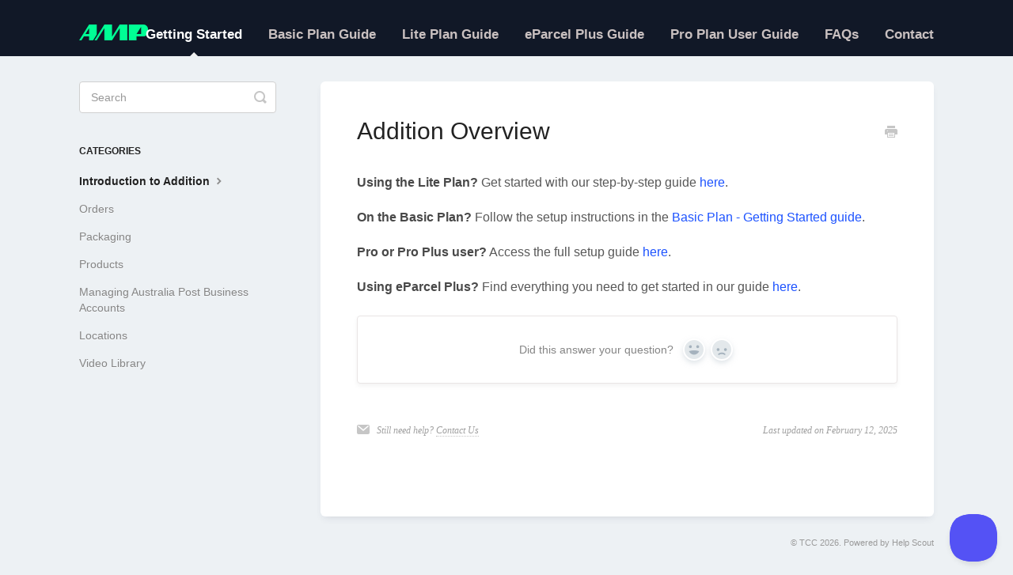

--- FILE ---
content_type: text/html; charset=utf-8
request_url: https://support.addition.app/article/301-addition-overview
body_size: 4413
content:


<!DOCTYPE html>
<html>
    
<head>
    <meta charset="utf-8"/>
    <title>Addition Overview - Addition</title>
    <meta name="viewport" content="width=device-width, maximum-scale=1"/>
    <meta name="apple-mobile-web-app-capable" content="yes"/>
    <meta name="format-detection" content="telephone=no">
    <meta name="description" content="Using the Lite Plan? Get started with our step-by-step guide here. On the Basic Plan? Follow the setup instructions in the Basic Plan - Getting Started guide. P"/>
    <meta name="author" content="TCC"/>
    <link rel="canonical" href="https://support.addition.app/article/301-addition-overview"/>
    
        
   
            <meta name="twitter:card" content="summary"/>
            <meta name="twitter:title" content="Addition Overview" />
            <meta name="twitter:description" content="Using the Lite Plan? Get started with our step-by-step guide here. On the Basic Plan? Follow the setup instructions in the Basic Plan - Getting Started guide. P"/>


    

    
        <link rel="stylesheet" href="//d3eto7onm69fcz.cloudfront.net/assets/stylesheets/launch-1769206197170.css">
    
    <style>
        body { background: #ffffff; }
        .navbar .navbar-inner { background: #2c323d; }
        .navbar .nav li a, 
        .navbar .icon-private-w  { color: #c9c0c0; }
        .navbar .brand, 
        .navbar .nav li a:hover, 
        .navbar .nav li a:focus, 
        .navbar .nav .active a, 
        .navbar .nav .active a:hover, 
        .navbar .nav .active a:focus  { color: #ffffff; }
        .navbar a:hover .icon-private-w, 
        .navbar a:focus .icon-private-w, 
        .navbar .active a .icon-private-w, 
        .navbar .active a:hover .icon-private-w, 
        .navbar .active a:focus .icon-private-w { color: #ffffff; }
        #serp-dd .result a:hover,
        #serp-dd .result > li.active,
        #fullArticle strong a,
        #fullArticle a strong,
        .collection a,
        .contentWrapper a,
        .most-pop-articles .popArticles a,
        .most-pop-articles .popArticles a:hover span,
        .category-list .category .article-count,
        .category-list .category:hover .article-count { color: #5452f5; }
        #fullArticle, 
        #fullArticle p, 
        #fullArticle ul, 
        #fullArticle ol, 
        #fullArticle li, 
        #fullArticle div, 
        #fullArticle blockquote, 
        #fullArticle dd, 
        #fullArticle table { color:#585858; }
    </style>
    
        <link rel="stylesheet" href="//s3.amazonaws.com/helpscout.net/docs/assets/68130f5c2ee8925f600f7e26/attachments/683d7b862ab0927e858f906a/amp-custom.css">
    
    <link rel="apple-touch-icon-precomposed" href="//d33v4339jhl8k0.cloudfront.net/docs/assets/614d5836ca9e0011a4434474/images/66ce867665e01777a9334758/Shopify-Icon-Logo---1200-x-1200px.png">
    <link rel="shortcut icon" type="image/png" href="//d33v4339jhl8k0.cloudfront.net/docs/assets/614d5836ca9e0011a4434474/images/66ea3395dd5b956281ae4f3d/amp-ico.png">
    <!--[if lt IE 9]>
    
        <script src="//d3eto7onm69fcz.cloudfront.net/assets/javascripts/html5shiv.min.js"></script>
    
    <![endif]-->
    
        <script type="application/ld+json">
        {"@context":"https://schema.org","@type":"WebSite","url":"https://support.addition.app","potentialAction":{"@type":"SearchAction","target":"https://support.addition.app/search?query={query}","query-input":"required name=query"}}
        </script>
    
        <script type="application/ld+json">
        {"@context":"https://schema.org","@type":"BreadcrumbList","itemListElement":[{"@type":"ListItem","position":1,"name":"Addition","item":"https://support.addition.app"},{"@type":"ListItem","position":2,"name":"Getting Started","item":"https://support.addition.app/collection/216-getting-started"},{"@type":"ListItem","position":3,"name":"Addition Overview","item":"https://support.addition.app/article/301-addition-overview"}]}
        </script>
    
    
</head>
    
    <body>
        
<header id="mainNav" class="navbar">
    <div class="navbar-inner">
        <div class="container-fluid">
            <a class="brand" href="/">
            
                
                    <img src="//d33v4339jhl8k0.cloudfront.net/docs/assets/614d5836ca9e0011a4434474/images/683e20f41f3f0b7de75dbaff/amp-logo@2x.png" alt="Addition" width="208" height="48">
                

            
            </a>
            
                <button type="button" class="btn btn-navbar" data-toggle="collapse" data-target=".nav-collapse">
                    <span class="sr-only">Toggle Navigation</span>
                    <span class="icon-bar"></span>
                    <span class="icon-bar"></span>
                    <span class="icon-bar"></span>
                </button>
            
            <div class="nav-collapse collapse">
                <nav role="navigation"><!-- added for accessibility -->
                <ul class="nav">
                    
                    
                        
                            <li  class="active"  id="getting-started"><a href="/collection/216-getting-started">Getting Started  <b class="caret"></b></a></li>
                        
                            <li  id="basic-plan-guide"><a href="/collection/212-basic-plan-guide">Basic Plan Guide  <b class="caret"></b></a></li>
                        
                            <li  id="lite-plan-guide"><a href="/collection/208-lite-plan-guide">Lite Plan Guide  <b class="caret"></b></a></li>
                        
                            <li  id="eparcel-plus-guide"><a href="/collection/204-eparcel-plus-guide">eParcel Plus Guide  <b class="caret"></b></a></li>
                        
                            <li  id="pro-plan-user-guide"><a href="/collection/200-pro-plan-user-guide">Pro Plan User Guide  <b class="caret"></b></a></li>
                        
                            <li  id="faqs"><a href="/collection/225-faqs">FAQs  <b class="caret"></b></a></li>
                        
                    
                    
                        <li id="contact"><a href="#" class="contactUs" onclick="window.Beacon('open')">Contact</a></li>
                        <li id="contactMobile"><a href="#" class="contactUs" onclick="window.Beacon('open')">Contact</a></li>
                    
                </ul>
                </nav>
            </div><!--/.nav-collapse -->
        </div><!--/container-->
    </div><!--/navbar-inner-->
</header>
        <section id="contentArea" class="container-fluid">
            <div class="row-fluid">
                <section id="main-content" class="span9">
                    <div class="contentWrapper">
                        
    
    <article id="fullArticle">
        <h1 class="title">Addition Overview</h1>
    
        <a href="javascript:window.print()" class="printArticle" title="Print this article" aria-label="Print this Article"><i class="icon-print"></i></a>
        <div class="video video-youtube video-responsive" style="aspect-ratio:16 / 9;">
 <iframe src="https://www.youtube.com/embed/QbD0c0iAfB8" width="100%" height="100%" title="YouTube video player" frameborder="0" allow="accelerometer; autoplay; clipboard-write; encrypted-media; gyroscope; picture-in-picture; web-share" allowfullscreen></iframe>
</div>
<p><strong>Using the Lite Plan?</strong> Get started with our step-by-step guide <a href="//support.addition.app/article/283-getting-started-with-the-lite-plan-your-go-to-guide">here</a>.</p>
<p><strong>On the Basic Plan?</strong> Follow the setup instructions in the <a href="//support.addition.app/article/288-basic-plan-getting-started">Basic Plan - Getting Started guide</a>.</p>
<p><strong>Pro or Pro Plus user?</strong> Access the full setup guide <a href="//support.addition.app/article/250-pro-plan-getting-started">here</a>.</p>
<p><strong>Using eParcel Plus?</strong> Find everything you need to get started in our guide <a href="//support.addition.app/article/252-eparcel-plus-getting-started">here</a>.</p>
    </article>
    
        <div class="articleRatings" data-article-url="https://support.addition.app/article/301-addition-overview">
            <span class="articleRatings-question">Did this answer your question?</span>
            <span class="articleRatings-feedback">
                <span class="articleRatings-feedback-tick">
                    <svg height="20" viewBox="0 0 20 20" width="20" xmlns="http://www.w3.org/2000/svg">
                        <path d="m8 14a.997.997 0 0 1 -.707-.293l-2-2a.999.999 0 1 1 1.414-1.414l1.293 1.293 4.293-4.293a.999.999 0 1 1 1.414 1.414l-5 5a.997.997 0 0 1 -.707.293" fill="#2CC683" fill-rule="evenodd"/>
                    </svg>
                </span>
                <span class="articleRatings-feedback-message">Thanks for the feedback</span>
            </span>
            <span class="articleRatings-failure">There was a problem submitting your feedback. Please try again later.</span>
            <div class="articleRatings-actions">
                <button class="rateAction rateAction--positive" data-rating="positive">
                    <span class="sr-only">Yes</span>
                    <span class="rating-face">
                        <svg xmlns="http://www.w3.org/2000/svg" width="24" height="24">
                            <path fill-rule="evenodd" d="M5.538 14.026A19.392 19.392 0 0 1 12 12.923c2.26 0 4.432.388 6.462 1.103-1.087 2.61-3.571 4.436-6.462 4.436-2.891 0-5.375-1.825-6.462-4.436zm1.847-3.872a1.846 1.846 0 1 1 0-3.692 1.846 1.846 0 0 1 0 3.692zm9.23 0a1.846 1.846 0 1 1 0-3.692 1.846 1.846 0 0 1 0 3.692z"/>
                        </svg>
                    </span>
                </button>
                <button class="rateAction rateAction--negative" data-rating="negative">
                    <span class="sr-only">No</span>
                    <span class="rating-face">
                        <svg xmlns="http://www.w3.org/2000/svg" width="24" height="24">
                            <path fill-rule="evenodd" d="M7.385 13.846a1.846 1.846 0 1 1 0-3.692 1.846 1.846 0 0 1 0 3.692zm9.23 0a1.846 1.846 0 1 1 0-3.692 1.846 1.846 0 0 1 0 3.692zm-.967 4.95a.992.992 0 0 1-.615-.212c-1.701-1.349-4.364-1.349-6.065 0a.998.998 0 0 1-1.36-.123.895.895 0 0 1 .127-1.3A6.897 6.897 0 0 1 12 15.692c1.555 0 3.069.521 4.266 1.467.41.326.467.909.127 1.3a.982.982 0 0 1-.745.335z"/>
                        </svg>
                    </span>
                </button>
            </div>
        </div>
     

    <section class="articleFoot">
    
        <i class="icon-contact"></i>
        <p class="help">Still need help?
            <a id="sbContact" href="#" class="contactUs" onclick="window.Beacon('open')">Contact Us</a>
            <a id="sbContactMobile" href="#" class="contactUs" onclick="window.Beacon('open')">Contact Us</a>
        </p>
    

    <time class="lu" datetime=2025-02-12 >Last updated on February 12, 2025</time>
    </section>

                    </div><!--/contentWrapper-->
                    
                </section><!--/content-->
                <aside id="sidebar" class="span3">
                 

<form action="/search" method="GET" id="searchBar" class="sm" autocomplete="off">
    
                    <input type="hidden" name="collectionId" value="66c6a49116e6a80d1e1d4ea2"/>
                    <input type="text" name="query" title="search-query" class="search-query" placeholder="Search" value="" aria-label="Search" />
                    <button type="submit">
                        <span class="sr-only">Toggle Search</span>
                        <i class="icon-search"></i>
                    </button>
                    <div id="serp-dd" style="display: none;" class="sb">
                        <ul class="result">
                        </ul>
                    </div>
                
</form>

                
                    <h3>Categories</h3>
                    <ul class="nav nav-list">
                    
                        
                            <li  class="active" ><a href="/category/480-getting-started">Introduction to Addition  <i class="icon-arrow"></i></a></li>
                        
                    
                        
                            <li ><a href="/category/481-orders">Orders  <i class="icon-arrow"></i></a></li>
                        
                    
                        
                            <li ><a href="/category/237-packaging">Packaging  <i class="icon-arrow"></i></a></li>
                        
                    
                        
                            <li ><a href="/category/482-products">Products  <i class="icon-arrow"></i></a></li>
                        
                    
                        
                            <li ><a href="/category/235-managing-australia-post-business-accounts">Managing Australia Post Business Accounts  <i class="icon-arrow"></i></a></li>
                        
                    
                        
                            <li ><a href="/category/238-locations">Locations  <i class="icon-arrow"></i></a></li>
                        
                    
                        
                            <li ><a href="/category/219-video-library">Video Library  <i class="icon-arrow"></i></a></li>
                        
                    
                    </ul>
                
                </aside><!--/span-->
            </div><!--/row-->
            <div id="noResults" style="display:none;">No results found</div>
            <footer>
                

<p>&copy;
    
        <a href="https://support.addition.app/">TCC</a>
    
    2026. <span>Powered by <a rel="nofollow noopener noreferrer" href="https://www.helpscout.com/docs-refer/?co=TCC&utm_source=docs&utm_medium=footerlink&utm_campaign=Docs+Branding" target="_blank">Help Scout</a></span>
    
        
    
</p>

            </footer>
        </section><!--/.fluid-container-->
        
            

<script id="beaconLoader" type="text/javascript">!function(e,t,n){function a(){var e=t.getElementsByTagName("script")[0],n=t.createElement("script");n.type="text/javascript",n.async=!0,n.src="https://beacon-v2.helpscout.net",e.parentNode.insertBefore(n,e)}if(e.Beacon=n=function(t,n,a){e.Beacon.readyQueue.push({method:t,options:n,data:a})},n.readyQueue=[],"complete"===t.readyState)return a();e.attachEvent?e.attachEvent("onload",a):e.addEventListener("load",a,!1)}(window,document,window.Beacon||function(){});</script>
<script type="text/javascript">window.Beacon('init', '81127b3e-3d00-43d3-a135-eb2e76538187')</script>

<script type="text/javascript">
    function hashChanged() {
        var hash = window.location.hash.substring(1); 
        if (hash === 'contact') {
            window.Beacon('open')
        }
    }

    if (window.location.hash) {
        hashChanged()
    }

    window.onhashchange = function () {
        hashChanged()
    }

    window.addEventListener('hashchange', hashChanged, false);

</script>

        
        
    <script src="//d3eto7onm69fcz.cloudfront.net/assets/javascripts/app4.min.js"></script>

<script>
// keep iOS links from opening safari
if(("standalone" in window.navigator) && window.navigator.standalone){
// If you want to prevent remote links in standalone web apps opening Mobile Safari, change 'remotes' to true
var noddy, remotes = false;
document.addEventListener('click', function(event) {
noddy = event.target;
while(noddy.nodeName !== "A" && noddy.nodeName !== "HTML") {
noddy = noddy.parentNode;
}

if('href' in noddy && noddy.href.indexOf('http') !== -1 && (noddy.href.indexOf(document.location.host) !== -1 || remotes)){
event.preventDefault();
document.location.href = noddy.href;
}

},false);
}
</script>
        
    </body>
</html>




--- FILE ---
content_type: text/css
request_url: https://s3.amazonaws.com/helpscout.net/docs/assets/68130f5c2ee8925f600f7e26/attachments/683d7b862ab0927e858f906a/amp-custom.css
body_size: 21124
content:
/* <weight>: Use a value from 100 to 900
/* <uniquifier>: Use a unique and descriptive class name

.inter-<uniquifier> {
  font-family: "Inter", sans-serif;
  font-optical-sizing: auto;
  font-weight: <weight>;
  font-style: normal;
}

/* COLOURS

#111827 very dark blue
#8C75FF brand purple
#EDF1F4 gray-50

*/

body {
    font-family: "Inter","Helvetica Neue",Helvetica,Arial,sans-serif;
    background: #EDF1F4;
}

/* TYPOGRAPHY */

a {
    color: #1d53ff;
}

a:hover {
    color: #2e45b2;
}

#serp-dd .result a:hover, #serp-dd .result > li.active, #fullArticle strong a, #fullArticle a strong, .collection a, .contentWrapper a, .most-pop-articles .popArticles a, .most-pop-articles .popArticles a:hover span, .category-list .category .article-count, .category-list .category:hover .article-count {
    color: #1d53ff;
}

#fullArticle blockquote, #fullArticle dd, #fullArticle div, #fullArticle li, #fullArticle ol, #fullArticle p, #fullArticle table, #fullArticle ul {
    font-size: 16px;
}

#fullArticle {
    font-size: 16px;
}

#fullArticle section {
    background: #E7F5FC;
    border-radius: 4px;
    padding: 20px;
    margin: 0 0 30px;
}

#fullArticle dt {
    min-width: 12px;
}

h2 {
    font-size: 22px;
}

/* MAIN NAVIGATION */

.navbar .navbar-inner {
    background: #111827;
    box-shadow: none;
}

.navbar .nav a {
    font-size: 1.4em;
    font-weight: 600;
    color: #EDF1F4;
}

.navbar .nav>li>a {
    padding: 11px 0;
    margin-left: 30px;
}

.navbar .brand {
    padding: 21px 0 18px;
}

.brand img {
    height: 24px;
    width: 104px;
}

/* SEARCH BAR */

#docsSearch {
    background: #8C75FF;
    background: linear-gradient(24deg,rgba(140, 117, 255, 1) 0%, rgba(25, 125, 210, 1) 50%, rgba(0, 255, 149, 1) 100%);
    border-bottom: none;
    padding: 2.5em 0;
    margin-bottom: 4em;
}

#searchBar {
    text-align: left;
    width: auto;
    padding: 0 20px;
    max-width: 1080px;
}

#searchBar .search-query {
    border-radius: 4px;
    font-size: 18px;
    line-height: 22px;
    background-color: #FFFFFF;
    border: none;
    box-shadow: none;
    transition: box-shadow .2s;
}

#searchBar .search-query:hover, #searchBar .search-query:focus {
    box-shadow: rgba(256, 256, 256, 0.3) 0 0 16px, inset 0 0 8px #D7FFEF;
}

#searchBar button {
    color: #111827;
    font-weight: 500;
    text-shadow: none;
    background: #00FF95;
    border-radius: 0 4px 4px 0;
    border: none;
    border-left: 1px solid #01E08E;
    top: 56px;
    right: 20px;
    transition: all .2s;
}

#searchBar button:hover {
    background: #5EFFBD;
    box-shadow: rgba(256, 256, 256, 0.3) 0 0 16px;
}

#searchBar button:active {
    background: #01E08E;
    box-shadow: inset rgba(31, 132, 158, 0.2) 0 1px 5px;
}

#docsSearch #searchBar::before {
    content: "Hi, how can we help?";
    color: #FFFFFF;
    font-weight: 400;
    font-size: 28px;
    line-height: 56px;
}

.uneditable-input, input[type=text], input[type=password], input[type=datetime], input[type=datetime-local], input[type=date], input[type=month], input[type=time], input[type=week], input[type=number], input[type=email], input[type=url], input[type=tel], input[type=color], input[type=search], select, textarea {
    color: #333;
}

#serp-dd {
    top: 108px;
    border-radius: 4px;
    border: none;
    max-width: 1080px; 
}

#serp-dd.sb {
    top: 42px;
    border-radius: 4px;
}

@media (max-width: 768px) and (max-width: 480px) {
    #docsSearch #searchBar::before {
        font-size: 20px;
    }
}

/* CONTENT */

#main-content {
    background: none;
}

.contentWrapper {
    border-radius: 6px;
    box-shadow: rgba(50, 50, 93, 0.1) 0px 5px 10px -3px, rgba(0, 0, 0, 0.1) 0px 5px 10px -10px;
    border: none;
}

#sidebar .nav-list a {
    font-size: 1.2em;
}

#sidebar form .search-query {
    border-radius: 4px;
}

#categoryHead h1 {
    margin-bottom: 40px;
}

/* CATEGORY LIST (HOMEPAGE) */

.category-list {
    display: flex;
    flex-wrap: wrap;
    gap: 20px;
}

.category-list .category {
    margin: 0;
    flex: 0 1 calc(33.333% - 14px);
    box-sizing: border-box;
    background-color: #f8f8f8;
    border-radius: 4px;
    box-shadow: rgba(50, 50, 93, 0.1) 0px 5px 10px -3px, rgba(0, 0, 0, 0.1) 0px 5px 10px -10px;
    border: none;
    transition: all .2s;
    padding: 2em 1em 1.5em 1em;
    border-top: 1px solid #FFFFFF;
}

.category-list .category:hover {
    background-color: #FFFFFF;
    box-shadow: rgba(50, 50, 93, 0.25) 0px 50px 100px -20px, rgba(65, 35, 120, 0.3) 0px 30px 60px -30px;
}

.collection-category h2 {
    font-weight: 600;
    padding-left: 0;
}

.category-list h3 {
    min-height: 52px;
}

.category-list .category::before {
    content: url([data-uri]);
}

@media (max-width: 768px) and (max-width: 600px) {
    .category-list .category, .category-list.two-col .category {
        flex: none;
    }
}

/*
@media (max-width: 768px) {
    .category-list .category, .category-list.two-col .category {
        width: 44.5%;
    }
}*/





/*********** 
CUSTOM ICONS
************/


/* BACK IN STOCK */

/* APP Integrations */
#category-717::before {content: url([data-uri]);}

/* Customize Back in Stock */
#category-714::before {content: url([data-uri]);}

/* Developer Reference */
#category-708::before {content: url([data-uri]);}

/* Getting Started */
#category-706::before {content: url([data-uri]);}

/* Theme Integration */
#category-719::before {content: url([data-uri]);}

/* Working With Customer Notifications */
#category-704::before {content: url([data-uri]);}


/* LIFETIMELY */

/* Account Settings */
#category-667::before {content: url([data-uri]);}

/* Attribution Reports */
#category-649::before {content: url([data-uri]);}

/* Benchmarks */
#category-678::before {content: url([data-uri]);}

/* Cost Settings */
#category-651::before {content: url([data-uri]);}

/* Customer Behavior Reports */
#category-644::before {content: url([data-uri]);}

/* Data & Security */
#category-662::before {content: url([data-uri]);}

/* Getting Started With Lifetimely */
#category-646::before {content: url([data-uri]);}

/* Integrations */
#category-642::before {content: url([data-uri]);}

/* Lifetime Value Reports */
#category-640::before {content: url([data-uri]);}

/* Plans & Billing */
#category-664::before {content: url([data-uri]);}

/* Profit & Loss Reports */
#category-686::before {content: url([data-uri]);}


/* UPSELL */

/* A/B Testing */
#category-1043::before {content: url([data-uri]);}

/* Cart */
#category-990::before {content: url([data-uri]);}

/* Checkout */
#category-1045::before {content: url([data-uri]);}

/* Post Purchase */
#category-996::before {content: url([data-uri]);}

/* Product Page */
#category-993::before {content: url([data-uri]);}

/* Thank You / Order Page */
#category-1044::before {content: url([data-uri]);}



/*********** 
RESPONSIVE STYLES
************/

/* 

@media (min-width: 769px) {
    .navbar .nav {
        position: absolute;
        right: 0px;
        left: auto;
        bottom: 0px;
        margin-right: 0px;
    }
}

*/

@media (max-width: 768px) {
    .navbar .btn-navbar {
        top: 12px;
        right: 0px;
        margin-top: 14px;
        width: 38px;
        height: 28px;
        margin-left: 0px;
        margin-right: 0px;
    }
}


